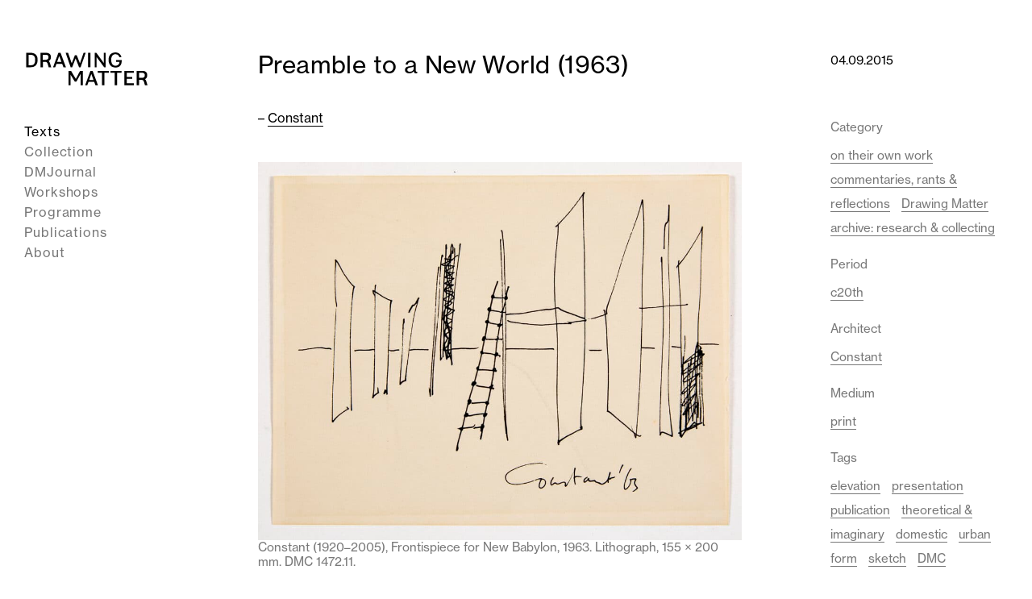

--- FILE ---
content_type: text/html; charset=UTF-8
request_url: https://drawingmatter.org/constant/
body_size: 11548
content:
<!DOCTYPE html>

<html lang="en-GB">
	<head>
		<meta charset="UTF-8">
		<meta name="viewport" content="width=device-width, initial-scale=1.0" >
		<meta name="description" content="Stones speak. Towns speak. Ruins and skylines: the story of the people. From&nbsp;‘Preamble to a New World,’ New Babylon, 1963.">

        <!-- Facebook Meta Tags -->
        <meta property="og:url" content="https://drawingmatter.org/constant?page&name=constant">
        <meta property="og:type" content="website">
        <meta property="og:title" content="Preamble to a New World (1963)">
        <meta property="og:description" content="Stones speak. Towns speak. Ruins and skylines: the story of the people. From&nbsp;‘Preamble to a New World,’ New Babylon, 1963.">
        <meta property="og:image" content="https://drawingmatter.org/wp-content/uploads/2020/09/constant_1472.11_cs_p-703x550.jpg">

        <!-- Twitter Meta Tags -->
        <meta property="twitter:url" content="https://drawingmatter.org/constant?page&name=constant">
        <meta name="twitter:card" content="summary_large_image">
        <meta name="twitter:title" content="Preamble to a New World (1963)">
        <meta name="twitter:description" content="Stones speak. Towns speak. Ruins and skylines: the story of the people. From&nbsp;‘Preamble to a New World,’ New Babylon, 1963.">
        <meta name="twitter:image" content="https://drawingmatter.org/wp-content/uploads/2020/09/constant_1472.11_cs_p-703x550.jpg">

        <!-- App icons -->
		<link rel="profile" href="https://gmpg.org/xfn/11">
		<link rel="apple-touch-icon" sizes="57x57" href="https://drawingmatter.org/wp-content/themes/drawingmatter/img/apple-icon-57x57.png">
		<link rel="apple-touch-icon" sizes="60x60" href="https://drawingmatter.org/wp-content/themes/drawingmatter/img/apple-icon-60x60.png">
		<link rel="apple-touch-icon" sizes="72x72" href="https://drawingmatter.org/wp-content/themes/drawingmatter/img/apple-icon-72x72.png">
		<link rel="apple-touch-icon" sizes="76x76" href="https://drawingmatter.org/wp-content/themes/drawingmatter/img/apple-icon-76x76.png">
		<link rel="apple-touch-icon" sizes="114x114" href="https://drawingmatter.org/wp-content/themes/drawingmatter/img/apple-icon-114x114.png">
		<link rel="apple-touch-icon" sizes="120x120" href="https://drawingmatter.org/wp-content/themes/drawingmatter/img/apple-icon-120x120.png">
		<link rel="apple-touch-icon" sizes="144x144" href="https://drawingmatter.org/wp-content/themes/drawingmatter/img/apple-icon-144x144.png">
		<link rel="apple-touch-icon" sizes="152x152" href="https://drawingmatter.org/wp-content/themes/drawingmatter/img/apple-icon-152x152.png">
		<link rel="apple-touch-icon" sizes="180x180" href="https://drawingmatter.org/wp-content/themes/drawingmatter/img/apple-icon-180x180.png">
		<link rel="icon" type="image/png" sizes="192x192"  href="https://drawingmatter.org/wp-content/themes/drawingmatter/img/android-icon-192x192.png">
		<link rel="icon" type="image/png" sizes="32x32" href="https://drawingmatter.org/wp-content/themes/drawingmatter/img/favicon-32x32.png">
		<link rel="icon" type="image/png" sizes="96x96" href="https://drawingmatter.org/wp-content/themes/drawingmatter/img/favicon-96x96.png">
		<link rel="icon" type="image/png" sizes="16x16" href="https://drawingmatter.org/wp-content/themes/drawingmatter/img/favicon-16x16.png">
		<link rel="manifest" href="https://drawingmatter.org/wp-content/themes/drawingmatter/img/manifest.json">
		<meta name="msapplication-TileColor" content="#ffffff">
		<meta name="msapplication-TileImage" content="https://drawingmatter.org/wp-content/themes/drawingmatter/img/ms-icon-144x144.png">
		<meta name="theme-color" content="#ffffff">
		<title>Preamble to a New World (1963) &#8211; Drawing Matter</title>
<meta name='robots' content='max-image-preview:large' />
	<style>img:is([sizes="auto" i], [sizes^="auto," i]) { contain-intrinsic-size: 3000px 1500px }</style>
	<link rel='dns-prefetch' href='//www.googletagmanager.com' />
<link rel='dns-prefetch' href='//use.typekit.net' />
<link rel="alternate" type="application/rss+xml" title="Drawing Matter &raquo; Preamble to a New World (1963) Comments Feed" href="https://drawingmatter.org/constant/feed/" />
<script>
window._wpemojiSettings = {"baseUrl":"https:\/\/s.w.org\/images\/core\/emoji\/15.0.3\/72x72\/","ext":".png","svgUrl":"https:\/\/s.w.org\/images\/core\/emoji\/15.0.3\/svg\/","svgExt":".svg","source":{"concatemoji":"https:\/\/drawingmatter.org\/wp-includes\/js\/wp-emoji-release.min.js?ver=6.7.4"}};
/*! This file is auto-generated */
!function(i,n){var o,s,e;function c(e){try{var t={supportTests:e,timestamp:(new Date).valueOf()};sessionStorage.setItem(o,JSON.stringify(t))}catch(e){}}function p(e,t,n){e.clearRect(0,0,e.canvas.width,e.canvas.height),e.fillText(t,0,0);var t=new Uint32Array(e.getImageData(0,0,e.canvas.width,e.canvas.height).data),r=(e.clearRect(0,0,e.canvas.width,e.canvas.height),e.fillText(n,0,0),new Uint32Array(e.getImageData(0,0,e.canvas.width,e.canvas.height).data));return t.every(function(e,t){return e===r[t]})}function u(e,t,n){switch(t){case"flag":return n(e,"\ud83c\udff3\ufe0f\u200d\u26a7\ufe0f","\ud83c\udff3\ufe0f\u200b\u26a7\ufe0f")?!1:!n(e,"\ud83c\uddfa\ud83c\uddf3","\ud83c\uddfa\u200b\ud83c\uddf3")&&!n(e,"\ud83c\udff4\udb40\udc67\udb40\udc62\udb40\udc65\udb40\udc6e\udb40\udc67\udb40\udc7f","\ud83c\udff4\u200b\udb40\udc67\u200b\udb40\udc62\u200b\udb40\udc65\u200b\udb40\udc6e\u200b\udb40\udc67\u200b\udb40\udc7f");case"emoji":return!n(e,"\ud83d\udc26\u200d\u2b1b","\ud83d\udc26\u200b\u2b1b")}return!1}function f(e,t,n){var r="undefined"!=typeof WorkerGlobalScope&&self instanceof WorkerGlobalScope?new OffscreenCanvas(300,150):i.createElement("canvas"),a=r.getContext("2d",{willReadFrequently:!0}),o=(a.textBaseline="top",a.font="600 32px Arial",{});return e.forEach(function(e){o[e]=t(a,e,n)}),o}function t(e){var t=i.createElement("script");t.src=e,t.defer=!0,i.head.appendChild(t)}"undefined"!=typeof Promise&&(o="wpEmojiSettingsSupports",s=["flag","emoji"],n.supports={everything:!0,everythingExceptFlag:!0},e=new Promise(function(e){i.addEventListener("DOMContentLoaded",e,{once:!0})}),new Promise(function(t){var n=function(){try{var e=JSON.parse(sessionStorage.getItem(o));if("object"==typeof e&&"number"==typeof e.timestamp&&(new Date).valueOf()<e.timestamp+604800&&"object"==typeof e.supportTests)return e.supportTests}catch(e){}return null}();if(!n){if("undefined"!=typeof Worker&&"undefined"!=typeof OffscreenCanvas&&"undefined"!=typeof URL&&URL.createObjectURL&&"undefined"!=typeof Blob)try{var e="postMessage("+f.toString()+"("+[JSON.stringify(s),u.toString(),p.toString()].join(",")+"));",r=new Blob([e],{type:"text/javascript"}),a=new Worker(URL.createObjectURL(r),{name:"wpTestEmojiSupports"});return void(a.onmessage=function(e){c(n=e.data),a.terminate(),t(n)})}catch(e){}c(n=f(s,u,p))}t(n)}).then(function(e){for(var t in e)n.supports[t]=e[t],n.supports.everything=n.supports.everything&&n.supports[t],"flag"!==t&&(n.supports.everythingExceptFlag=n.supports.everythingExceptFlag&&n.supports[t]);n.supports.everythingExceptFlag=n.supports.everythingExceptFlag&&!n.supports.flag,n.DOMReady=!1,n.readyCallback=function(){n.DOMReady=!0}}).then(function(){return e}).then(function(){var e;n.supports.everything||(n.readyCallback(),(e=n.source||{}).concatemoji?t(e.concatemoji):e.wpemoji&&e.twemoji&&(t(e.twemoji),t(e.wpemoji)))}))}((window,document),window._wpemojiSettings);
</script>
<link rel='stylesheet' id='slick-css' href='https://drawingmatter.org/wp-content/plugins/image-slider-block/slick/css/slick.css?ver=1700420440' media='all' />
<style id='wp-emoji-styles-inline-css'>

	img.wp-smiley, img.emoji {
		display: inline !important;
		border: none !important;
		box-shadow: none !important;
		height: 1em !important;
		width: 1em !important;
		margin: 0 0.07em !important;
		vertical-align: -0.1em !important;
		background: none !important;
		padding: 0 !important;
	}
</style>
<link rel='stylesheet' id='wp-block-library-css' href='https://drawingmatter.org/wp-includes/css/dist/block-library/style.min.css?ver=6.7.4' media='all' />
<link rel='stylesheet' id='csb-content-slider-block-style-css' href='https://drawingmatter.org/wp-content/plugins/content-slider-block/build/view.css?ver=3.1.9' media='all' />
<style id='oacs-slider-style-inline-css'>
.wp-block-oacs-slider{display:flex;flex-wrap:wrap;list-style-type:none;padding:0}.wp-block-oacs-slider .blocks-gallery-image,.wp-block-oacs-slider .blocks-gallery-item{display:flex;flex-direction:column;flex-grow:1;justify-content:center;margin:0 0 8px;position:relative}.wp-block-oacs-slider .blocks-gallery-image figure,.wp-block-oacs-slider .blocks-gallery-item figure{height:100%;margin:auto;position:relative}@supports((position:-webkit-sticky) or (position:sticky)){.wp-block-oacs-slider .blocks-gallery-image figure,.wp-block-oacs-slider .blocks-gallery-item figure{align-items:flex-end;display:flex;justify-content:flex-start}}.wp-block-oacs-slider .blocks-gallery-image img,.wp-block-oacs-slider .blocks-gallery-item img{display:block;height:auto;max-width:100%;width:100%}@supports((position:-webkit-sticky) or (position:sticky)){.wp-block-oacs-slider .blocks-gallery-image img,.wp-block-oacs-slider .blocks-gallery-item img{width:auto}}.wp-block-oacs-slider .blocks-gallery-image figcaption,.wp-block-oacs-slider .blocks-gallery-item figcaption{background:linear-gradient(0deg,rgba(0,0,0,.7),rgba(0,0,0,.3) 60%,transparent);bottom:0;color:#fff;font-size:13px;left:0;max-height:100%;overflow:auto;padding:40px 10px 5px;position:absolute;right:0;text-align:center}.wp-block-oacs-slider .blocks-gallery-image figcaption img,.wp-block-oacs-slider .blocks-gallery-item figcaption img{display:inline}.wp-block-oacs-slider.is-cropped .blocks-gallery-image a,.wp-block-oacs-slider.is-cropped .blocks-gallery-image img,.wp-block-oacs-slider.is-cropped .blocks-gallery-item a,.wp-block-oacs-slider.is-cropped .blocks-gallery-item img{width:100%}@supports((position:-webkit-sticky) or (position:sticky)){.wp-block-oacs-slider.is-cropped .blocks-gallery-image a,.wp-block-oacs-slider.is-cropped .blocks-gallery-image img,.wp-block-oacs-slider.is-cropped .blocks-gallery-item a,.wp-block-oacs-slider.is-cropped .blocks-gallery-item img{flex:1;height:100%;-o-object-fit:cover;object-fit:cover}}.wp-block-oacs-slider .blocks-gallery-image,.wp-block-oacs-slider .blocks-gallery-item{width:50%}.wp-block-oacs-slider .blocks-gallery-image:nth-of-type(2n),.wp-block-oacs-slider .blocks-gallery-item:nth-of-type(2n){margin-right:0}.wp-block-oacs-slider.columns-1 .blocks-gallery-image,.wp-block-oacs-slider.columns-1 .blocks-gallery-item{margin-right:0;width:100%}@media(min-width:600px){.wp-block-oacs-slider.columns-3 .blocks-gallery-image,.wp-block-oacs-slider.columns-3 .blocks-gallery-item{margin-right:16px;width:calc(33.33333% - 10.66667px)}.wp-block-oacs-slider.columns-4 .blocks-gallery-image,.wp-block-oacs-slider.columns-4 .blocks-gallery-item{margin-right:16px;width:calc(25% - 12px)}.wp-block-oacs-slider.columns-5 .blocks-gallery-image,.wp-block-oacs-slider.columns-5 .blocks-gallery-item{margin-right:16px;width:calc(20% - 12.8px)}.wp-block-oacs-slider.columns-6 .blocks-gallery-image,.wp-block-oacs-slider.columns-6 .blocks-gallery-item{margin-right:16px;width:calc(16.66667% - 13.33333px)}.wp-block-oacs-slider.columns-7 .blocks-gallery-image,.wp-block-oacs-slider.columns-7 .blocks-gallery-item{margin-right:16px;width:calc(14.28571% - 13.71429px)}.wp-block-oacs-slider.columns-8 .blocks-gallery-image,.wp-block-oacs-slider.columns-8 .blocks-gallery-item{margin-right:16px;width:calc(12.5% - 14px)}.wp-block-oacs-slider.columns-1 .blocks-gallery-image:nth-of-type(1n),.wp-block-oacs-slider.columns-1 .blocks-gallery-item:nth-of-type(1n),.wp-block-oacs-slider.columns-2 .blocks-gallery-image:nth-of-type(2n),.wp-block-oacs-slider.columns-2 .blocks-gallery-item:nth-of-type(2n),.wp-block-oacs-slider.columns-3 .blocks-gallery-image:nth-of-type(3n),.wp-block-oacs-slider.columns-3 .blocks-gallery-item:nth-of-type(3n),.wp-block-oacs-slider.columns-4 .blocks-gallery-image:nth-of-type(4n),.wp-block-oacs-slider.columns-4 .blocks-gallery-item:nth-of-type(4n),.wp-block-oacs-slider.columns-5 .blocks-gallery-image:nth-of-type(5n),.wp-block-oacs-slider.columns-5 .blocks-gallery-item:nth-of-type(5n),.wp-block-oacs-slider.columns-6 .blocks-gallery-image:nth-of-type(6n),.wp-block-oacs-slider.columns-6 .blocks-gallery-item:nth-of-type(6n),.wp-block-oacs-slider.columns-7 .blocks-gallery-image:nth-of-type(7n),.wp-block-oacs-slider.columns-7 .blocks-gallery-item:nth-of-type(7n),.wp-block-oacs-slider.columns-8 .blocks-gallery-image:nth-of-type(8n),.wp-block-oacs-slider.columns-8 .blocks-gallery-item:nth-of-type(8n){margin-right:0}}.is-selected .wp-block-oacs-slider .blocks-gallery-image:nth-last-child(2),.is-selected .wp-block-oacs-slider .blocks-gallery-item:nth-last-child(2),.is-typing .wp-block-oacs-slider .blocks-gallery-image:nth-last-child(2),.is-typing .wp-block-oacs-slider .blocks-gallery-item:nth-last-child(2),.wp-block-oacs-slider .blocks-gallery-image:last-child,.wp-block-oacs-slider .blocks-gallery-item:last-child{margin-right:0}.wp-block-oacs-slider .blocks-gallery-item.has-add-item-button{width:100%}.wp-block-oacs-slider.alignleft,.wp-block-oacs-slider.alignright{max-width:636px/2;width:100%}.wp-block-oacs-slider.aligncenter,.wp-block-oacs-slider.alignleft,.wp-block-oacs-slider.alignright{display:flex}.wp-block-oacs-slider.aligncenter .blocks-gallery-item figure{justify-content:center}

</style>
<link rel='stylesheet' id='me-spr-block-styles-css' href='https://drawingmatter.org/wp-content/plugins/simple-post-redirect/css/block-styles.min.css?ver=6.7.4' media='all' />
<style id='global-styles-inline-css'>
:root{--wp--preset--aspect-ratio--square: 1;--wp--preset--aspect-ratio--4-3: 4/3;--wp--preset--aspect-ratio--3-4: 3/4;--wp--preset--aspect-ratio--3-2: 3/2;--wp--preset--aspect-ratio--2-3: 2/3;--wp--preset--aspect-ratio--16-9: 16/9;--wp--preset--aspect-ratio--9-16: 9/16;--wp--preset--color--black: #000000;--wp--preset--color--cyan-bluish-gray: #abb8c3;--wp--preset--color--white: #ffffff;--wp--preset--color--pale-pink: #f78da7;--wp--preset--color--vivid-red: #cf2e2e;--wp--preset--color--luminous-vivid-orange: #ff6900;--wp--preset--color--luminous-vivid-amber: #fcb900;--wp--preset--color--light-green-cyan: #7bdcb5;--wp--preset--color--vivid-green-cyan: #00d084;--wp--preset--color--pale-cyan-blue: #8ed1fc;--wp--preset--color--vivid-cyan-blue: #0693e3;--wp--preset--color--vivid-purple: #9b51e0;--wp--preset--color--pink: #f8b8de;--wp--preset--color--grey: #777;--wp--preset--gradient--vivid-cyan-blue-to-vivid-purple: linear-gradient(135deg,rgba(6,147,227,1) 0%,rgb(155,81,224) 100%);--wp--preset--gradient--light-green-cyan-to-vivid-green-cyan: linear-gradient(135deg,rgb(122,220,180) 0%,rgb(0,208,130) 100%);--wp--preset--gradient--luminous-vivid-amber-to-luminous-vivid-orange: linear-gradient(135deg,rgba(252,185,0,1) 0%,rgba(255,105,0,1) 100%);--wp--preset--gradient--luminous-vivid-orange-to-vivid-red: linear-gradient(135deg,rgba(255,105,0,1) 0%,rgb(207,46,46) 100%);--wp--preset--gradient--very-light-gray-to-cyan-bluish-gray: linear-gradient(135deg,rgb(238,238,238) 0%,rgb(169,184,195) 100%);--wp--preset--gradient--cool-to-warm-spectrum: linear-gradient(135deg,rgb(74,234,220) 0%,rgb(151,120,209) 20%,rgb(207,42,186) 40%,rgb(238,44,130) 60%,rgb(251,105,98) 80%,rgb(254,248,76) 100%);--wp--preset--gradient--blush-light-purple: linear-gradient(135deg,rgb(255,206,236) 0%,rgb(152,150,240) 100%);--wp--preset--gradient--blush-bordeaux: linear-gradient(135deg,rgb(254,205,165) 0%,rgb(254,45,45) 50%,rgb(107,0,62) 100%);--wp--preset--gradient--luminous-dusk: linear-gradient(135deg,rgb(255,203,112) 0%,rgb(199,81,192) 50%,rgb(65,88,208) 100%);--wp--preset--gradient--pale-ocean: linear-gradient(135deg,rgb(255,245,203) 0%,rgb(182,227,212) 50%,rgb(51,167,181) 100%);--wp--preset--gradient--electric-grass: linear-gradient(135deg,rgb(202,248,128) 0%,rgb(113,206,126) 100%);--wp--preset--gradient--midnight: linear-gradient(135deg,rgb(2,3,129) 0%,rgb(40,116,252) 100%);--wp--preset--font-size--small: 15px;--wp--preset--font-size--medium: 20px;--wp--preset--font-size--large: 24px;--wp--preset--font-size--x-large: 42px;--wp--preset--font-size--normal: 19px;--wp--preset--font-family--sans-serif: neue-haas-grotesk-text, sans-serif;--wp--preset--font-family--serif: pt-serif, serif;--wp--preset--spacing--20: 0.44rem;--wp--preset--spacing--30: 0.67rem;--wp--preset--spacing--40: 1rem;--wp--preset--spacing--50: 1.5rem;--wp--preset--spacing--60: 2.25rem;--wp--preset--spacing--70: 3.38rem;--wp--preset--spacing--80: 5.06rem;--wp--preset--shadow--natural: 6px 6px 9px rgba(0, 0, 0, 0.2);--wp--preset--shadow--deep: 12px 12px 50px rgba(0, 0, 0, 0.4);--wp--preset--shadow--sharp: 6px 6px 0px rgba(0, 0, 0, 0.2);--wp--preset--shadow--outlined: 6px 6px 0px -3px rgba(255, 255, 255, 1), 6px 6px rgba(0, 0, 0, 1);--wp--preset--shadow--crisp: 6px 6px 0px rgba(0, 0, 0, 1);}:where(body) { margin: 0; }.wp-site-blocks > .alignleft { float: left; margin-right: 2em; }.wp-site-blocks > .alignright { float: right; margin-left: 2em; }.wp-site-blocks > .aligncenter { justify-content: center; margin-left: auto; margin-right: auto; }:where(.is-layout-flex){gap: 0.5em;}:where(.is-layout-grid){gap: 0.5em;}.is-layout-flow > .alignleft{float: left;margin-inline-start: 0;margin-inline-end: 2em;}.is-layout-flow > .alignright{float: right;margin-inline-start: 2em;margin-inline-end: 0;}.is-layout-flow > .aligncenter{margin-left: auto !important;margin-right: auto !important;}.is-layout-constrained > .alignleft{float: left;margin-inline-start: 0;margin-inline-end: 2em;}.is-layout-constrained > .alignright{float: right;margin-inline-start: 2em;margin-inline-end: 0;}.is-layout-constrained > .aligncenter{margin-left: auto !important;margin-right: auto !important;}.is-layout-constrained > :where(:not(.alignleft):not(.alignright):not(.alignfull)){margin-left: auto !important;margin-right: auto !important;}body .is-layout-flex{display: flex;}.is-layout-flex{flex-wrap: wrap;align-items: center;}.is-layout-flex > :is(*, div){margin: 0;}body .is-layout-grid{display: grid;}.is-layout-grid > :is(*, div){margin: 0;}body{padding-top: 0px;padding-right: 0px;padding-bottom: 0px;padding-left: 0px;}a:where(:not(.wp-element-button)){text-decoration: underline;}:root :where(.wp-element-button, .wp-block-button__link){background-color: #32373c;border-width: 0;color: #fff;font-family: inherit;font-size: inherit;line-height: inherit;padding: calc(0.667em + 2px) calc(1.333em + 2px);text-decoration: none;}.has-black-color{color: var(--wp--preset--color--black) !important;}.has-cyan-bluish-gray-color{color: var(--wp--preset--color--cyan-bluish-gray) !important;}.has-white-color{color: var(--wp--preset--color--white) !important;}.has-pale-pink-color{color: var(--wp--preset--color--pale-pink) !important;}.has-vivid-red-color{color: var(--wp--preset--color--vivid-red) !important;}.has-luminous-vivid-orange-color{color: var(--wp--preset--color--luminous-vivid-orange) !important;}.has-luminous-vivid-amber-color{color: var(--wp--preset--color--luminous-vivid-amber) !important;}.has-light-green-cyan-color{color: var(--wp--preset--color--light-green-cyan) !important;}.has-vivid-green-cyan-color{color: var(--wp--preset--color--vivid-green-cyan) !important;}.has-pale-cyan-blue-color{color: var(--wp--preset--color--pale-cyan-blue) !important;}.has-vivid-cyan-blue-color{color: var(--wp--preset--color--vivid-cyan-blue) !important;}.has-vivid-purple-color{color: var(--wp--preset--color--vivid-purple) !important;}.has-pink-color{color: var(--wp--preset--color--pink) !important;}.has-grey-color{color: var(--wp--preset--color--grey) !important;}.has-black-background-color{background-color: var(--wp--preset--color--black) !important;}.has-cyan-bluish-gray-background-color{background-color: var(--wp--preset--color--cyan-bluish-gray) !important;}.has-white-background-color{background-color: var(--wp--preset--color--white) !important;}.has-pale-pink-background-color{background-color: var(--wp--preset--color--pale-pink) !important;}.has-vivid-red-background-color{background-color: var(--wp--preset--color--vivid-red) !important;}.has-luminous-vivid-orange-background-color{background-color: var(--wp--preset--color--luminous-vivid-orange) !important;}.has-luminous-vivid-amber-background-color{background-color: var(--wp--preset--color--luminous-vivid-amber) !important;}.has-light-green-cyan-background-color{background-color: var(--wp--preset--color--light-green-cyan) !important;}.has-vivid-green-cyan-background-color{background-color: var(--wp--preset--color--vivid-green-cyan) !important;}.has-pale-cyan-blue-background-color{background-color: var(--wp--preset--color--pale-cyan-blue) !important;}.has-vivid-cyan-blue-background-color{background-color: var(--wp--preset--color--vivid-cyan-blue) !important;}.has-vivid-purple-background-color{background-color: var(--wp--preset--color--vivid-purple) !important;}.has-pink-background-color{background-color: var(--wp--preset--color--pink) !important;}.has-grey-background-color{background-color: var(--wp--preset--color--grey) !important;}.has-black-border-color{border-color: var(--wp--preset--color--black) !important;}.has-cyan-bluish-gray-border-color{border-color: var(--wp--preset--color--cyan-bluish-gray) !important;}.has-white-border-color{border-color: var(--wp--preset--color--white) !important;}.has-pale-pink-border-color{border-color: var(--wp--preset--color--pale-pink) !important;}.has-vivid-red-border-color{border-color: var(--wp--preset--color--vivid-red) !important;}.has-luminous-vivid-orange-border-color{border-color: var(--wp--preset--color--luminous-vivid-orange) !important;}.has-luminous-vivid-amber-border-color{border-color: var(--wp--preset--color--luminous-vivid-amber) !important;}.has-light-green-cyan-border-color{border-color: var(--wp--preset--color--light-green-cyan) !important;}.has-vivid-green-cyan-border-color{border-color: var(--wp--preset--color--vivid-green-cyan) !important;}.has-pale-cyan-blue-border-color{border-color: var(--wp--preset--color--pale-cyan-blue) !important;}.has-vivid-cyan-blue-border-color{border-color: var(--wp--preset--color--vivid-cyan-blue) !important;}.has-vivid-purple-border-color{border-color: var(--wp--preset--color--vivid-purple) !important;}.has-pink-border-color{border-color: var(--wp--preset--color--pink) !important;}.has-grey-border-color{border-color: var(--wp--preset--color--grey) !important;}.has-vivid-cyan-blue-to-vivid-purple-gradient-background{background: var(--wp--preset--gradient--vivid-cyan-blue-to-vivid-purple) !important;}.has-light-green-cyan-to-vivid-green-cyan-gradient-background{background: var(--wp--preset--gradient--light-green-cyan-to-vivid-green-cyan) !important;}.has-luminous-vivid-amber-to-luminous-vivid-orange-gradient-background{background: var(--wp--preset--gradient--luminous-vivid-amber-to-luminous-vivid-orange) !important;}.has-luminous-vivid-orange-to-vivid-red-gradient-background{background: var(--wp--preset--gradient--luminous-vivid-orange-to-vivid-red) !important;}.has-very-light-gray-to-cyan-bluish-gray-gradient-background{background: var(--wp--preset--gradient--very-light-gray-to-cyan-bluish-gray) !important;}.has-cool-to-warm-spectrum-gradient-background{background: var(--wp--preset--gradient--cool-to-warm-spectrum) !important;}.has-blush-light-purple-gradient-background{background: var(--wp--preset--gradient--blush-light-purple) !important;}.has-blush-bordeaux-gradient-background{background: var(--wp--preset--gradient--blush-bordeaux) !important;}.has-luminous-dusk-gradient-background{background: var(--wp--preset--gradient--luminous-dusk) !important;}.has-pale-ocean-gradient-background{background: var(--wp--preset--gradient--pale-ocean) !important;}.has-electric-grass-gradient-background{background: var(--wp--preset--gradient--electric-grass) !important;}.has-midnight-gradient-background{background: var(--wp--preset--gradient--midnight) !important;}.has-small-font-size{font-size: var(--wp--preset--font-size--small) !important;}.has-medium-font-size{font-size: var(--wp--preset--font-size--medium) !important;}.has-large-font-size{font-size: var(--wp--preset--font-size--large) !important;}.has-x-large-font-size{font-size: var(--wp--preset--font-size--x-large) !important;}.has-normal-font-size{font-size: var(--wp--preset--font-size--normal) !important;}.has-sans-serif-font-family{font-family: var(--wp--preset--font-family--sans-serif) !important;}.has-serif-font-family{font-family: var(--wp--preset--font-family--serif) !important;}
:where(.wp-block-post-template.is-layout-flex){gap: 1.25em;}:where(.wp-block-post-template.is-layout-grid){gap: 1.25em;}
:where(.wp-block-columns.is-layout-flex){gap: 2em;}:where(.wp-block-columns.is-layout-grid){gap: 2em;}
:root :where(.wp-block-pullquote){font-size: 1.5em;line-height: 1.6;}
</style>
<link rel='stylesheet' id='related-frontend-css-css' href='https://drawingmatter.org/wp-content/plugins/related/css/frontend-style.css?ver=3.5.0' media='all' />
<link rel='stylesheet' id='dm-fonts-css' href='https://use.typekit.net/ace1pku.css?ver=6.7.4' media='all' />
<link rel='stylesheet' id='dm-style-css' href='https://drawingmatter.org/wp-content/themes/drawingmatter/style.css?ver=1763393359' media='all' />
<link rel='stylesheet' id='fancybox-styles-css' href='https://drawingmatter.org/wp-content/themes/drawingmatter/css/fancybox.css?ver=0.74' media='all' />
<script src="https://drawingmatter.org/wp-includes/js/jquery/jquery.min.js?ver=3.7.1" id="jquery-core-js"></script>
<script src="https://drawingmatter.org/wp-includes/js/jquery/jquery-migrate.min.js?ver=3.4.1" id="jquery-migrate-js"></script>

<!-- Google tag (gtag.js) snippet added by Site Kit -->
<!-- Google Analytics snippet added by Site Kit -->
<script src="https://www.googletagmanager.com/gtag/js?id=G-6BPMVTJ0XX" id="google_gtagjs-js" async></script>
<script id="google_gtagjs-js-after">
window.dataLayer = window.dataLayer || [];function gtag(){dataLayer.push(arguments);}
gtag("set","linker",{"domains":["drawingmatter.org"]});
gtag("js", new Date());
gtag("set", "developer_id.dZTNiMT", true);
gtag("config", "G-6BPMVTJ0XX");
</script>
<link rel="https://api.w.org/" href="https://drawingmatter.org/wp-json/" /><link rel="alternate" title="JSON" type="application/json" href="https://drawingmatter.org/wp-json/wp/v2/posts/504" /><link rel="EditURI" type="application/rsd+xml" title="RSD" href="https://drawingmatter.org/xmlrpc.php?rsd" />
<meta name="generator" content="WordPress 6.7.4" />
<link rel="canonical" href="https://drawingmatter.org/constant/" />
<link rel='shortlink' href='https://drawingmatter.org/?p=504' />
<link rel="alternate" title="oEmbed (JSON)" type="application/json+oembed" href="https://drawingmatter.org/wp-json/oembed/1.0/embed?url=https%3A%2F%2Fdrawingmatter.org%2Fconstant%2F" />
<link rel="alternate" title="oEmbed (XML)" type="text/xml+oembed" href="https://drawingmatter.org/wp-json/oembed/1.0/embed?url=https%3A%2F%2Fdrawingmatter.org%2Fconstant%2F&#038;format=xml" />
<meta name="generator" content="Site Kit by Google 1.170.0" />
<!-- Google Tag Manager snippet added by Site Kit -->
<script>
			( function( w, d, s, l, i ) {
				w[l] = w[l] || [];
				w[l].push( {'gtm.start': new Date().getTime(), event: 'gtm.js'} );
				var f = d.getElementsByTagName( s )[0],
					j = d.createElement( s ), dl = l != 'dataLayer' ? '&l=' + l : '';
				j.async = true;
				j.src = 'https://www.googletagmanager.com/gtm.js?id=' + i + dl;
				f.parentNode.insertBefore( j, f );
			} )( window, document, 'script', 'dataLayer', 'GTM-KLJRKDQ' );
			
</script>

<!-- End Google Tag Manager snippet added by Site Kit -->
		<style id="wp-custom-css">
			.red-menu-link a {
    color: #ff0000; /* Bright red color */
}		</style>
			</head>
	<body class="post-template-default single single-post postid-504 single-format-standard wp-embed-responsive post-constant">
				<!-- Google Tag Manager (noscript) snippet added by Site Kit -->
		<noscript>
			<iframe src="https://www.googletagmanager.com/ns.html?id=GTM-KLJRKDQ" height="0" width="0" style="display:none;visibility:hidden"></iframe>
		</noscript>
		<!-- End Google Tag Manager (noscript) snippet added by Site Kit -->
				
		<div class="site">
			<header class="header" role="banner">
				<div class="header-inner">
					<a class="site-logo" href="https://drawingmatter.org"><?xml version="1.0" encoding="UTF-8"?><svg id="Layer_1" xmlns="http://www.w3.org/2000/svg" width="458.71" height="167.48" viewBox="0 0 458.71 167.48"><path d="M22.49,16.12c18.16,0,26.73,9.08,26.73,25.46,0,17.73-9.08,27.15-25.37,27.15H7.04V16.12h15.44ZM15.87,61.52h7.89c10.52,0,16.29-5.01,16.29-18.24v-2.72c0-12.9-7.13-17.23-17.65-17.23h-6.53v38.18Z"/><path d="M79.42,16.12c12.47,0,18.67,5.43,18.67,15.87,0,8.65-4.41,12.64-8.82,14.43,1.78,1.1,3.73,2.63,5.09,6.7,1.7,5.09,3.73,12.39,4.75,15.61h-9.33c-.85-3.14-2.38-8.4-3.56-12.13-1.95-6.19-4.16-7.64-10.27-7.64h-7.55v19.77h-8.82V16.12h19.86ZM68.39,41.74h10.18c6.36,0,10.69-2.97,10.69-9.59s-4.07-8.99-10.1-8.91h-10.78v18.5Z"/><path d="M133.47,16.12l19.69,52.61h-9.16l-4.67-12.39h-20.96l-4.41,12.39h-7.98l19.6-52.61h7.89ZM136.69,49.21l-7.98-21.64-7.81,21.64h15.78Z"/><path d="M207.03,68.73h-5.69l-12.64-32.33-12.47,32.33h-5.69l-18.41-52.61h8.99l13.32,38.35,11.62-29.19h6.87l11.79,29.19,13.32-38.35h7.72l-18.75,52.61Z"/><path d="M243.26,16.12v52.61h-8.83V16.12h8.83Z"/><path d="M264.81,16.12l27.15,36.91V16.12h7.3v52.61h-5.77l-27.58-36.91v36.91h-7.3V16.12h6.19Z"/><path d="M335.24,69.75c-15.1,0-25.54-9.84-25.54-28.09s10.95-26.9,25.63-26.9c12.22,0,20.2,8.74,21.55,17.65h-7.38c-1.61-6.7-7.13-11.12-14.17-11.12-8.4,0-15.7,5.26-15.7,19.43v2.63c0,13.24,6.7,19.86,15.61,19.86,7.64,0,14.51-5.43,14.51-13.83h-12.13v-6.87h20.37v3.14c0,17.9-10.35,24.1-22.74,24.1Z"/><path d="M215.62,134.54h-8.83v-40.9l-15.27,27.83h-5.6l-15.7-25.46v38.52h-7.3v-52.61h8.99l17.65,29.44,15.53-29.44h10.52v52.61Z"/><path d="M251.17,81.93l19.69,52.61h-9.16l-4.67-12.39h-20.96l-4.41,12.39h-7.98l19.6-52.61h7.89ZM254.39,115.02l-7.98-21.64-7.81,21.64h15.78Z"/><path d="M310.65,81.93v7.21h-15.87v45.4h-8.83v-45.4h-15.7v-7.21h40.39Z"/><path d="M357.15,81.93v7.21h-15.87v45.4h-8.83v-45.4h-15.7v-7.21h40.39Z"/><path d="M402.28,81.93v7.21h-25.54v14.93h20.03v7.04h-20.03v16.21h25.54v7.21h-34.37v-52.61h34.37Z"/><path d="M433,81.93c12.47,0,18.67,5.43,18.67,15.87,0,8.66-4.41,12.64-8.83,14.43,1.78,1.1,3.73,2.63,5.09,6.7,1.7,5.09,3.73,12.39,4.75,15.61h-9.33c-.85-3.14-2.38-8.4-3.56-12.13-1.95-6.19-4.16-7.64-10.27-7.64h-7.55v19.77h-8.83v-52.61h19.86ZM421.97,107.55h10.18c6.36,0,10.69-2.97,10.69-9.59s-4.07-8.99-10.1-8.91h-10.78v18.5Z"/></svg></a>
					<div class="menu-toggle" onclick="menuToggle()">
						<span class="open"><?xml version="1.0" encoding="UTF-8"?>
<svg xmlns="http://www.w3.org/2000/svg" version="1.1" viewBox="0 0 26 16.9">
  <!-- Generator: Adobe Illustrator 28.7.4, SVG Export Plug-In . SVG Version: 1.2.0 Build 166)  -->
  <g>
    <g id="Layer_1">
      <g>
        <rect x=".7" y="7.7" width="24.7" height="1.5"/>
        <rect x=".7" y="2.9" width="24.7" height="1.5"/>
        <rect x=".7" y="12.5" width="24.7" height="1.5"/>
      </g>
    </g>
  </g>
</svg></span>
						<span class="close"><?xml version="1.0" encoding="utf-8"?>
<svg version="1.1" id="Layer_1" xmlns="http://www.w3.org/2000/svg" xmlns:xlink="http://www.w3.org/1999/xlink" x="0px" y="0px"
	 viewBox="0 0 26 26" style="enable-background:new 0 0 26 26;" xml:space="preserve">
	<rect x="12.2" y="0" transform="matrix(0.7071 -0.7071 0.7071 0.7071 -5.458 12.8232)" width="1" height="26"/>
	<rect x="-0.2" y="12.5" transform="matrix(0.7071 -0.7071 0.7071 0.7071 -5.458 12.8232)" width="26" height="1"/>
</svg>
</span>
					</div>
					<div class="menu-main-navigation-container"><ul id="menu-main-navigation" class="menu"><li id="menu-item-58574" class="menu-item menu-item-type-post_type menu-item-object-page current_page_parent menu-item-58574"><a href="https://drawingmatter.org/texts/">Texts</a></li>
<li id="menu-item-58580" class="menu-item menu-item-type-post_type menu-item-object-page menu-item-58580"><a href="https://drawingmatter.org/collection/">Collection</a></li>
<li id="menu-item-19637" class="menu-item menu-item-type-post_type menu-item-object-page menu-item-19637"><a href="https://drawingmatter.org/journal/">DMJournal</a></li>
<li id="menu-item-41180" class="menu-item menu-item-type-post_type menu-item-object-page menu-item-41180"><a href="https://drawingmatter.org/workshops/">Workshops</a></li>
<li id="menu-item-55" class="menu-item menu-item-type-post_type menu-item-object-page menu-item-55"><a href="https://drawingmatter.org/events/">Programme</a></li>
<li id="menu-item-58573" class="menu-item menu-item-type-post_type menu-item-object-page menu-item-58573"><a href="https://drawingmatter.org/publications/">Publications</a></li>
<li id="menu-item-52" class="menu-item menu-item-type-post_type menu-item-object-page menu-item-52"><a href="https://drawingmatter.org/about/">About</a></li>
</ul></div>				</div>

				<script>
				function menuToggle() {
					document.body.classList.toggle('mobile-menu-active');
				}
				</script>
			</header>
	
	
    
    <div class="main-column">        
        <div class="post-content">
            <h1 class="title">Preamble to a New World (1963)</h1>
                 
            <p class="writer">– <a href='https://drawingmatter.org/writer/constant/'>Constant</a></p>            
<figure class="wp-block-image size-large"><img fetchpriority="high" decoding="async" width="1024" height="801" src="https://drawingmatter.org/wp-content/uploads/2020/09/constant_1472.11_cs_p-1024x801.jpg" alt="" class="wp-image-2952" srcset="https://drawingmatter.org/wp-content/uploads/2020/09/constant_1472.11_cs_p-1024x801.jpg 1024w, https://drawingmatter.org/wp-content/uploads/2020/09/constant_1472.11_cs_p-300x235.jpg 300w, https://drawingmatter.org/wp-content/uploads/2020/09/constant_1472.11_cs_p-703x550.jpg 703w, https://drawingmatter.org/wp-content/uploads/2020/09/constant_1472.11_cs_p-768x601.jpg 768w, https://drawingmatter.org/wp-content/uploads/2020/09/constant_1472.11_cs_p-1536x1201.jpg 1536w, https://drawingmatter.org/wp-content/uploads/2020/09/constant_1472.11_cs_p-2048x1602.jpg 2048w, https://drawingmatter.org/wp-content/uploads/2020/09/constant_1472.11_cs_p-120x94.jpg 120w" sizes="(max-width: 1024px) 100vw, 1024px" /><figcaption>Constant (1920–2005), Frontispiece for New Babylon, 1963. Lithograph, 155 × 200 mm. DMC 1472.11.</figcaption></figure>



<p><em>Stones speak. Towns speak. Ruins and skylines: the story of the people.</em></p>



<p>From&nbsp;‘Preamble to a New World,’ <em>New Babylon</em>, 1963.</p>
            <div class="related-reading"><h3>Related...</h3><div class="post-grid related-grid">												<div class="post-grid-item post-504 post type-post status-publish format-standard has-post-thumbnail hentry category-own-work category-commentaries-rants-reflections category-dm-research-collecting tag-elevation tag-presentation tag-publication tag-theoretical-imaginary tag-domestic tag-urban-form tag-sketch tag-dmc dm_period-c20th dm_medium-print dm_writer-constant dm_architect-constant" id="post-523" >
							<div class="post-hover">
								<a href="https://drawingmatter.org/work-on-paper-future-scenarios-part-iii/" class="post-thumbnail-container">
									<div class="post-thumbnail" style="background-image: url('https://drawingmatter.org/wp-content/uploads/2020/10/Charles-Marie-Dulac-1-800x515.jpg')"></div>
								</a>								
							</div>
							<div class="post-title"><a href="https://drawingmatter.org/work-on-paper-future-scenarios-part-iii/">Future Scenarios, Part III</a></div>
							<div class="post-author"><p class="writer">– <a href='https://drawingmatter.org/writer/hobhouse-niall/'>Niall Hobhouse</a> and <a href='https://drawingmatter.org/writer/olsberg-nicholas/'>Nicholas Olsberg</a></p></div>
						</div>
	                												<div class="post-grid-item post-504 post type-post status-publish format-standard has-post-thumbnail hentry category-own-work category-commentaries-rants-reflections category-dm-research-collecting tag-elevation tag-presentation tag-publication tag-theoretical-imaginary tag-domestic tag-urban-form tag-sketch tag-dmc dm_period-c20th dm_medium-print dm_writer-constant dm_architect-constant" id="post-286" >
							<div class="post-hover">
								<a href="https://drawingmatter.org/le-corbusier-sketch-for-the-governors-palace-chandigarh-india/" class="post-thumbnail-container">
									<div class="post-thumbnail" style="background-image: url('https://drawingmatter.org/wp-content/uploads/2020/09/corbusier_1424.5._cs_p-800x550.jpg')"></div>
								</a>								
							</div>
							<div class="post-title"><a href="https://drawingmatter.org/le-corbusier-sketch-for-the-governors-palace-chandigarh-india/">Le Corbusier: Sketch for the Governor&#8217;s Palace, Chandigarh, India</a></div>
							<div class="post-author"><p class="writer">– <a href='https://drawingmatter.org/writer/hobhouse-niall/'>Niall Hobhouse</a></p></div>
						</div>
	                												<div class="post-grid-item post-504 post type-post status-publish format-standard has-post-thumbnail hentry category-own-work category-commentaries-rants-reflections category-dm-research-collecting tag-elevation tag-presentation tag-publication tag-theoretical-imaginary tag-domestic tag-urban-form tag-sketch tag-dmc dm_period-c20th dm_medium-print dm_writer-constant dm_architect-constant" id="post-378" >
							<div class="post-hover">
								<a href="https://drawingmatter.org/constants-new-babylon/" class="post-thumbnail-container">
									<div class="post-thumbnail" style="background-image: url('https://drawingmatter.org/wp-content/uploads/2020/10/constant-album-147220-800x427.jpg')"></div>
								</a>								
							</div>
							<div class="post-title"><a href="https://drawingmatter.org/constants-new-babylon/">New Babylon (1963)</a></div>
							<div class="post-author"><p class="writer">– <a href='https://drawingmatter.org/writer/constant/'>Constant</a></p></div>
						</div>
	                </div></div>        </div>
    </div>

    <div class="sidebar post-sidebar">
        <div class='post-date'>
            <div>04.09.2015</div>
            <div class="share-email"><a href="mailto:?subject=Preamble to a New World (1963)&amp;body=Check out this post from Drawing Matter: https://drawingmatter.org/constant/" title="Share via Email"><svg xmlns="http://www.w3.org/2000/svg" width="24" height="24" viewBox="0 0 24 24"><path d="M0 3v18h24v-18h-24zm6.623 7.929l-4.623 5.712v-9.458l4.623 3.746zm-4.141-5.929h19.035l-9.517 7.713-9.518-7.713zm5.694 7.188l3.824 3.099 3.83-3.104 5.612 6.817h-18.779l5.513-6.812zm9.208-1.264l4.616-3.741v9.348l-4.616-5.607z"/></svg></a></div>
        </div>
        <div class='post-meta'><h3>Category</h3><p><a href='https://drawingmatter.org/category/own-work/'>on their own work</a> <a href='https://drawingmatter.org/category/commentaries-rants-reflections/'>commentaries, rants &amp; reflections</a> <a href='https://drawingmatter.org/category/dm-research-collecting/'>Drawing Matter archive: research &amp; collecting</a> </p><h3>Period</h3><p><a href='https://drawingmatter.org/period/c20th/'>c20th</a> </p><h3>Architect</h3><p><a href='https://drawingmatter.org/architect/constant/'>Constant</a> </p><h3>Medium</h3><p><a href='https://drawingmatter.org/medium/print/'>print</a> </p><h3>Tags</h3><p><a href='https://drawingmatter.org/tag/elevation/'>elevation</a> <a href='https://drawingmatter.org/tag/presentation/'>presentation</a> <a href='https://drawingmatter.org/tag/publication/'>publication</a> <a href='https://drawingmatter.org/tag/theoretical-imaginary/'>theoretical &amp; imaginary</a> <a href='https://drawingmatter.org/tag/domestic/'>domestic</a> <a href='https://drawingmatter.org/tag/urban-form/'>urban form</a> <a href='https://drawingmatter.org/tag/sketch/'>sketch</a> <a href='https://drawingmatter.org/tag/dmc/'>DMC</a> </p></div>    </div>

	

			<footer role="contentinfo" class="footer">
				<div class="footer-inner">
                    <div>
                        <p class="footer-copyright">&copy; Drawing Matter 2026 All content including images, text documents, audio, video, and interactive media published on the Drawing Matter website is for non-commercial, educational, journalistic and/or personal use only.</p>  
                    </div>

				</div>
			</footer>
            <div class="newsletter-modal-overlay" style="display:none">
	<!-- Begin Mailchimp Signup Form" -->
	<div id="mc_embed_signup" class="newsletter-modal">
		<img class="newsletter-modal-close" src="https://drawingmatter.org/wp-content/themes/drawingmatter/img/close.svg">
		<h2>Subscribe</h2>
		<p>Subscribe to our free bimonthly newsletter, which highlights new writing on the site and offers a snapshot of Drawing Matter's activities – new publications, exhibitions, events.</p>
		<form action="https://drawingmatter.us13.list-manage.com/subscribe/post?u=ab48411bd02981189bbf000e0&amp;id=f4eda8517c" method="post" id="mc-embedded-subscribe-form" name="mc-embedded-subscribe-form" class="validate" novalidate="">
		    <div id="mc_embed_signup_scroll">
				<div class="mc-field-group">
					<label for="mce-EMAIL">Email Address  <span class="asterisk">*</span>
				</label>
					<input type="email" value="" name="EMAIL" class="required email" id="mce-EMAIL">
				</div>
				<div class="mc-field-group">
					<label for="mce-MMERGE1">First Name </label>
					<input type="text" value="" name="MMERGE1" class="" id="mce-MMERGE1">
				</div>
				<div class="mc-field-group">
					<label for="mce-MMERGE2">Last Name </label>
					<input type="text" value="" name="MMERGE2" class="" id="mce-MMERGE2">
				</div>

				<div id="mce-responses" class="clear" style="display:none">
					<div class="response" id="mce-error-response" style="display:none"></div>
					<div class="response" id="mce-success-response" style="display:none"></div>
				</div>    <!-- real people should not fill this in and expect good things - do not remove this or risk form bot signups-->
			    <div style="position: absolute; left: -5000px;" aria-hidden="true"><input type="text" name="b_ab48411bd02981189bbf000e0_f4eda8517c" tabindex="-1" value=""></div>
			    <div class="clear"><input type="submit" value="Subscribe" name="subscribe" id="mc-embedded-subscribe" class="button"></div>
			    <div class="indicates-required"><span class="asterisk">*</span> indicates required</div>
		    </div>
		</form>
	</div>
	<script type="text/javascript" src="//s3.amazonaws.com/downloads.mailchimp.com/js/mc-validate.js"></script><script type="text/javascript">(function($) {window.fnames = new Array(); window.ftypes = new Array();fnames[0]='EMAIL';ftypes[0]='email';fnames[1]='MMERGE1';ftypes[1]='text';fnames[2]='MMERGE2';ftypes[2]='text';}(jQuery));var $mcj = jQuery.noConflict(true);</script>
	<!--End mc_embed_signup-->
</div>
<script>
(function(){
	let newsletterModal = document.querySelector('.newsletter-modal-overlay');
	let newsletterModalClose = document.querySelector('.newsletter-modal-close');
	let lastShown = localStorage.getItem('subscribe-popup');
	let showAgain = false;
	let period = 3628800000; // Six weeks

	if (lastShown) {
		let ms = Date.now() - lastShown;
		if (ms > period) {
			showAgain = true;
		}
	}

	if (!lastShown || showAgain) {
		setTimeout(() => {
			window.scrollTo(0, 0);
			document.querySelector('body').style.overflow = "hidden";
			document.querySelector('body').style.height = "100vh";
			newsletterModal.style.display = "";
			newsletterModal.offsetWidth;
			newsletterModal.classList.add('in');

			newsletterModal.addEventListener('click', (e) => {
				if (e.target == newsletterModal || e.target == newsletterModalClose) {
					newsletterModal.style.display = "none";
					document.querySelector('body').style.overflow = "";
					document.querySelector('body').style.height = "";
					localStorage.setItem("subscribe-popup", Date.now());
				}
			})
		}, 15000);
	}
})();
</script>		</div>
        <script>
        setTimeout(() => {
            document.querySelector('.site').classList.remove('loading');
        }, 75);

        let colouredLinks = document.querySelectorAll('a mark');
        if (colouredLinks.length > 0) {
            colouredLinks.forEach((node) => {
                const computedStyle = window.getComputedStyle(node);
                node.parentNode.style.borderColor = computedStyle.color;
            });
        }

        let markedLinks = document.querySelectorAll('mark a');
        if (markedLinks.length > 0) {
            markedLinks.forEach((node) => {
                const computedStyle = window.getComputedStyle(node);
                node.style.borderColor = computedStyle.color;
            });
        }
        </script>
		        <script>
		(function(i,s,o,g,r,a,m){i['GoogleAnalyticsObject']=r;i[r]=i[r]||function(){
		(i[r].q=i[r].q||[]).push(arguments)},i[r].l=1*new Date();a=s.createElement(o),
		m=s.getElementsByTagName(o)[0];a.async=1;a.src=g;m.parentNode.insertBefore(a,m)
		})(window,document,'script','https://www.google-analytics.com/analytics.js','ga');

		ga('create', 'UA-69451118-1', 'auto');
		ga('send', 'pageview');
        </script>
	    		<script src="https://drawingmatter.org/wp-content/plugins/image-slider-block/slick/js/slick.min.js?ver=1700420440" id="slick-js"></script>
<script src="https://drawingmatter.org/wp-content/plugins/image-slider-block/slick/js/frontend.js?ver=1700420440" id="oacs-image-slider-blocks-frontend-js"></script>
<script src="https://drawingmatter.org/wp-content/themes/drawingmatter/js/fancybox.umd.js?ver=0.74" id="fancybox-js"></script>
<script src="https://drawingmatter.org/wp-content/themes/drawingmatter/js/fancybox-setup.js?ver=060225" id="fancybox-setup-js"></script>
	</body>
</html>

